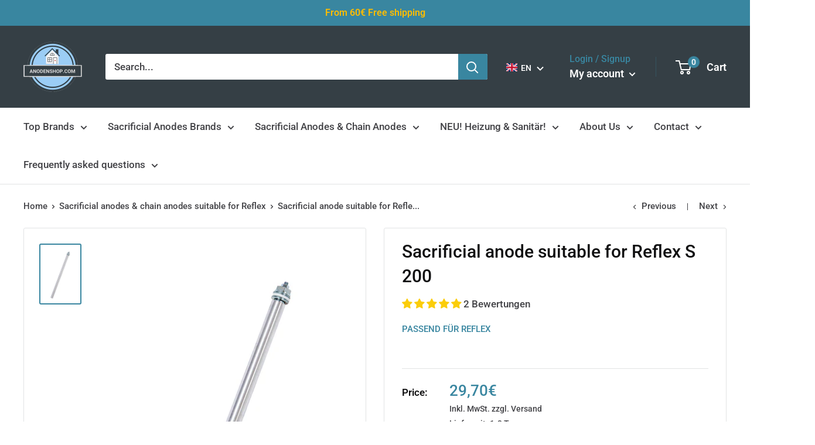

--- FILE ---
content_type: text/javascript; charset=utf-8
request_url: https://anodenshop.com/en/cart/update.js
body_size: 865
content:
{"token":"hWN7q8bHFJgX4y3pft206fR4?key=8c0bfd08880cc66224bb5c947c0a2b60","note":null,"attributes":{"language":"en"},"original_total_price":0,"total_price":0,"total_discount":0,"total_weight":0.0,"item_count":0,"items":[],"requires_shipping":false,"currency":"EUR","items_subtotal_price":0,"cart_level_discount_applications":[],"discount_codes":[],"items_changelog":{"added":[]}}